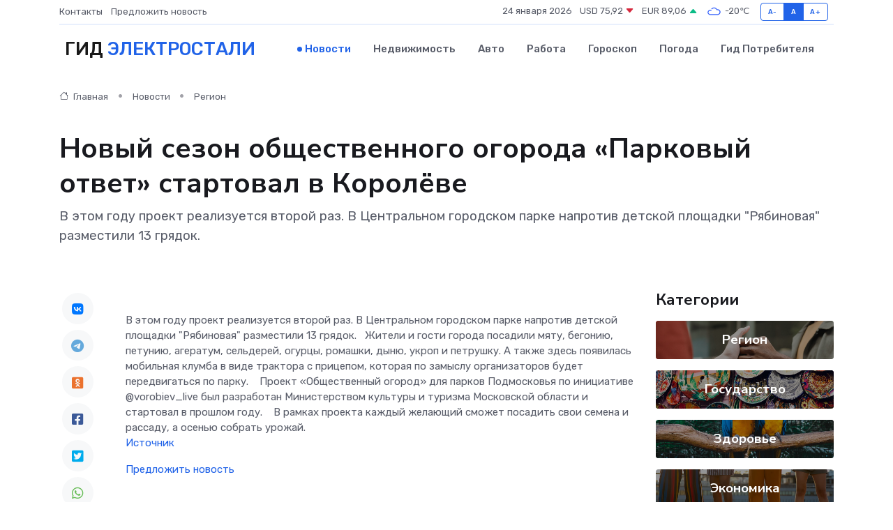

--- FILE ---
content_type: text/html; charset=utf-8
request_url: https://www.google.com/recaptcha/api2/aframe
body_size: 267
content:
<!DOCTYPE HTML><html><head><meta http-equiv="content-type" content="text/html; charset=UTF-8"></head><body><script nonce="inyQ84QOW0OjShao-Z_Q9Q">/** Anti-fraud and anti-abuse applications only. See google.com/recaptcha */ try{var clients={'sodar':'https://pagead2.googlesyndication.com/pagead/sodar?'};window.addEventListener("message",function(a){try{if(a.source===window.parent){var b=JSON.parse(a.data);var c=clients[b['id']];if(c){var d=document.createElement('img');d.src=c+b['params']+'&rc='+(localStorage.getItem("rc::a")?sessionStorage.getItem("rc::b"):"");window.document.body.appendChild(d);sessionStorage.setItem("rc::e",parseInt(sessionStorage.getItem("rc::e")||0)+1);localStorage.setItem("rc::h",'1769212916565');}}}catch(b){}});window.parent.postMessage("_grecaptcha_ready", "*");}catch(b){}</script></body></html>